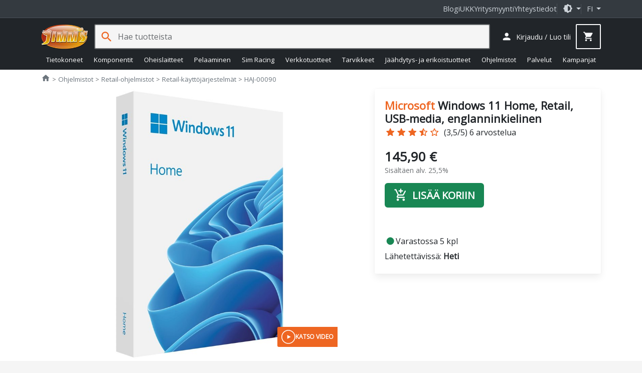

--- FILE ---
content_type: text/javascript
request_url: https://static.demoup.com/api/stages/10157/stage1.js?url=https://www.jimms.fi/fi/Product/Show/183157/haj-00090/microsoft-windows-11-home-64-bit-fpp-usb-media-eng
body_size: 713
content:
(function(){var demoUpVars=[{"movies":[{"id":206879,"creationDate":1663632000000,"contentType":"product","duration":162.865,"expirationDate":null,"globalAccess":true,"shopSpecificAccess":false,"shopSpecificAccessMode":"BLACKLIST","language":"en","loop":0,"originalWidth":1280,"originalHeight":720,"orientation":"landscape","ownerDomainId":0,"title":"Introducing Windows 11","uid":"4C7UNnTV2SvOMCrTGEmxFAkoyNfJ3S","videos":[{"id":860716,"creationDate":1663632000000,"endThumbURI":"","height":0,"startThumbURI":"","width":0,"quality":"ALL","videoFiles":[{"id":1604531,"videoFormat":"HLS","fileURI":"//videos.demoup.com/hls/2022/0920/206879.m3u8/206879.m3u8"}]},{"id":860717,"creationDate":1663632000000,"endThumbURI":"","height":360,"startThumbURI":"//videos.demoup.com/360p/2022/0920/206879-1663665100424-0-thumb-snap.jpg","width":640,"quality":"LD","videoFiles":[{"id":1604532,"videoFormat":"MP4","fileURI":"//videos.demoup.com/360p/2022/0920/206879.mp4"}]},{"id":860718,"creationDate":1663632000000,"endThumbURI":"","height":540,"startThumbURI":"//videos.demoup.com/540p/2022/0920/206879-1663665100424-0-thumb-snap.jpg","width":960,"quality":"SD","videoFiles":[{"id":1604533,"videoFormat":"WEBM","fileURI":"//videos.demoup.com/540p/2022/0920/206879.webm"},{"id":1604534,"videoFormat":"MP4","fileURI":"//videos.demoup.com/540p/2022/0920/206879.mp4"}]},{"id":860719,"creationDate":1663632000000,"endThumbURI":"","height":720,"startThumbURI":"//videos.demoup.com/720p/2022/0920/206879-1663665100424-0-thumb-snap.jpg","width":1280,"quality":"HD","videoFiles":[{"id":1604535,"videoFormat":"MP4","fileURI":"//videos.demoup.com/720p/2022/0920/206879.mp4"}]}],"ownerDomain":{"id":131}}],"title":"","version":4,"system":"api-cache-1.0","pageLanguage":null,"domain":10157}];if(typeof window.DemoUpVarsRegister=="function"){window.DemoUpVarsRegister(demoUpVars);}if(typeof window.DemoUpVars=="undefined"){window.DemoUpVars=demoUpVars;}else{window.DemoUpVars=window.DemoUpVars.concat(demoUpVars);}})();